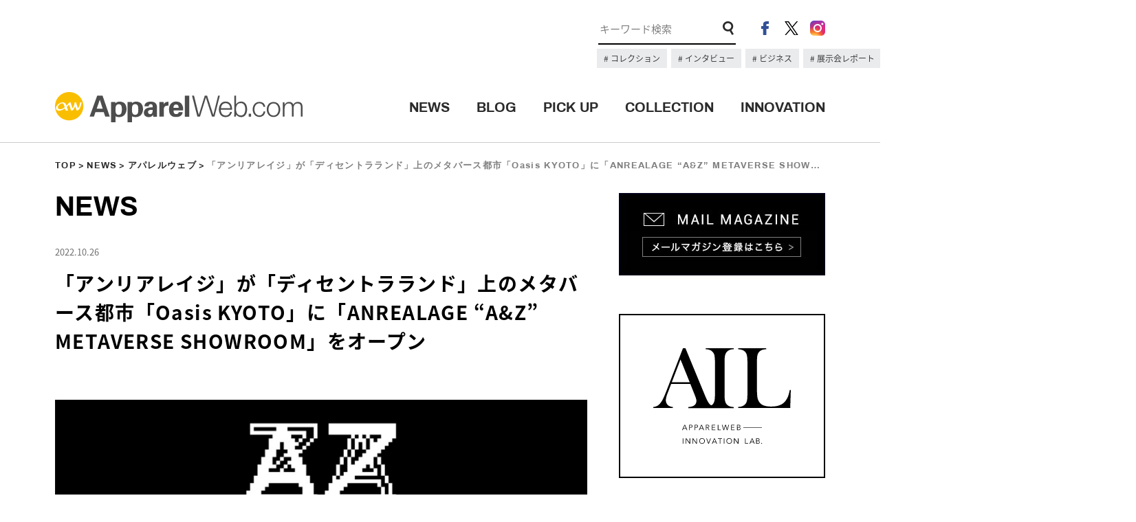

--- FILE ---
content_type: text/html; charset=UTF-8
request_url: https://apparel-web.com/news/apparelweb/351563
body_size: 67576
content:
<!DOCTYPE html>
<html lang="ja">
  <head prefix="og: http://ogp.me/ns# fb: http://ogp.me/ns/fb# article: http://ogp.me/ns/article#">

<meta charset="UTF-8">
<meta name="format-detection" content="telephone=no">
<meta name="viewport" content="width=1200">
<title>「アンリアレイジ」が「ディセントラランド」上のメタバース都市「Oasis KYOTO」に「ANREALAGE “A&#038;Z” METAVERSE SHOWROOM」をオープン | アパレルウェブ：アパレル・ファッション業界情報サイト</title>
<meta name="description" content="「アンリアレイジ」が「ディセントラランド」上のメタバース都市「Oasis KYOTO」に「ANREALAGE “A&#038;Z” METAVERSE SHOWROOM」をオープン | FASHION x  TECHNOLOGY x DIGITAL MARKETINGを掲げるアパレルウェブが運営するアパレル・ファッション業界情報サイト。最新テクノロジーやデジタルマーケティングの最先端の情報、業界で有名のブロガーによる多数の記事を発信します。">
<link rel="shortcut icon" href="https://www.apparel-web.co.jp/icon.ico" />
<link rel="icon" type="image/vnd.microsoft.icon" href="https://www.apparel-web.com/icon.ico" />
<link rel="apple-touch-icon-precomposed" href="webclip.png" />
  <!--OGP-->
  <meta property='og:locale' content='ja_JP'>
  <meta property='og:site_name' content='アパレルウェブ：アパレル・ファッション業界情報サイト'>
  <meta property="og:title" content="「アンリアレイジ」が「ディセントラランド」上のメタバース都市「Oasis KYOTO」に「ANREALAGE “A&#038;Z” METAVERSE SHOWROOM」をオープン">
<meta property="og:description" content="">
<meta property="og:url" content="https://apparel-web.com/news/apparelweb/351563">
<meta property="og:type" content="article">
<meta property="og:image" content="https://apparel-web.com/wordpress/wp-content/uploads/2022/10/01-oasiskyoto_main1-1.jpg">
  <!--/OGP-->

<link type="text/css" rel="stylesheet" href="https://apparel-web.com/wordpress/wp-content/themes/portal/css/common.css" />
<link type="text/css" rel="stylesheet" href="https://apparel-web.com/wordpress/wp-content/themes/portal/css/style.css" />
    <link type="text/css" rel="stylesheet" href="https://apparel-web.com/wordpress/wp-content/themes/portal/css/news.css" />
  <script type="text/javascript" src="https://apparel-web.com/wordpress/wp-content/themes/portal/js/jquery-1.11.1.min.js"></script>
<script type="text/javascript" src="https://apparel-web.com/wordpress/wp-content/themes/portal/js/jquery.tile.min.js"></script>
<script type="text/javascript" src="https://apparel-web.com/wordpress/wp-content/themes/portal/js/jquery.bxslider.min.js"></script>
<script type="text/javascript" src="https://apparel-web.com/wordpress/wp-content/themes/portal/js/common.js"></script>
<script type="text/javascript" src="https://apparel-web.com/wordpress/wp-content/themes/portal/js/news_dtl.js"></script>


<script>
  /* TOPへもどるボタン出現位置　*/
  var bt = 500;
  var ds = 0;
  var sticky = 300;
  $(window).scroll(function(){
    ds = $(this).scrollTop();
    if(bt <= ds){
     $("#fix_icon").fadeIn();
    } else if (bt >= ds){
     $("#fix_icon").fadeOut();
    }
  });
  /* 追従メニュー出現位置　*/
  $(window).scroll(function(){
    ds = $(this).scrollTop();
    if(sticky <= ds){
     $("#scroll_header_lower").fadeIn();
    } else if (sticky >= ds){
     $("#scroll_header_lower").fadeOut();
    }
  });

</script>


<script type="text/javascript">
  </script>

<!--[if lt IE 9]>
<script src="//cdnjs.cloudflare.com/ajax/libs/html5shiv/3.7.2/html5shiv.min.js"></script>
<script src="//cdnjs.cloudflare.com/ajax/libs/respond.js/1.4.2/respond.min.js"></script>
<![endif]-->


<!--Ad-->

<!--/Ad-->

<!-- Google Analytics // -->
<script type="text/javascript">
  var _gaq = _gaq || [];
  _gaq.push(['_setAccount', 'UA-1052492-2']);
  _gaq.push(['_trackPageview']);
  (function() {
    var ga = document.createElement('script'); ga.type = 'text/javascript'; ga.async = true;
    ga.src = ('https:' == document.location.protocol ? 'https://ssl' : 'http://www') + '.google-analytics.com/ga.js';
    var s = document.getElementsByTagName('script')[0]; s.parentNode.insertBefore(ga, s);
  })();
</script>
<!-- Google Analytics // -->

<meta name='robots' content='max-image-preview:large' />
<link rel='dns-prefetch' href='//asset.fwcdn3.com' />
<link rel='dns-prefetch' href='//www.googletagmanager.com' />
<link rel="alternate" title="oEmbed (JSON)" type="application/json+oembed" href="https://apparel-web.com/wp-json/oembed/1.0/embed?url=https%3A%2F%2Fapparel-web.com%2Fnews%2Fapparelweb%2F351563" />
<link rel="alternate" title="oEmbed (XML)" type="text/xml+oembed" href="https://apparel-web.com/wp-json/oembed/1.0/embed?url=https%3A%2F%2Fapparel-web.com%2Fnews%2Fapparelweb%2F351563&#038;format=xml" />
<style id='wp-img-auto-sizes-contain-inline-css' type='text/css'>
img:is([sizes=auto i],[sizes^="auto," i]){contain-intrinsic-size:3000px 1500px}
/*# sourceURL=wp-img-auto-sizes-contain-inline-css */
</style>
<style id='wp-emoji-styles-inline-css' type='text/css'>

	img.wp-smiley, img.emoji {
		display: inline !important;
		border: none !important;
		box-shadow: none !important;
		height: 1em !important;
		width: 1em !important;
		margin: 0 0.07em !important;
		vertical-align: -0.1em !important;
		background: none !important;
		padding: 0 !important;
	}
/*# sourceURL=wp-emoji-styles-inline-css */
</style>
<style id='wp-block-library-inline-css' type='text/css'>
:root{--wp-block-synced-color:#7a00df;--wp-block-synced-color--rgb:122,0,223;--wp-bound-block-color:var(--wp-block-synced-color);--wp-editor-canvas-background:#ddd;--wp-admin-theme-color:#007cba;--wp-admin-theme-color--rgb:0,124,186;--wp-admin-theme-color-darker-10:#006ba1;--wp-admin-theme-color-darker-10--rgb:0,107,160.5;--wp-admin-theme-color-darker-20:#005a87;--wp-admin-theme-color-darker-20--rgb:0,90,135;--wp-admin-border-width-focus:2px}@media (min-resolution:192dpi){:root{--wp-admin-border-width-focus:1.5px}}.wp-element-button{cursor:pointer}:root .has-very-light-gray-background-color{background-color:#eee}:root .has-very-dark-gray-background-color{background-color:#313131}:root .has-very-light-gray-color{color:#eee}:root .has-very-dark-gray-color{color:#313131}:root .has-vivid-green-cyan-to-vivid-cyan-blue-gradient-background{background:linear-gradient(135deg,#00d084,#0693e3)}:root .has-purple-crush-gradient-background{background:linear-gradient(135deg,#34e2e4,#4721fb 50%,#ab1dfe)}:root .has-hazy-dawn-gradient-background{background:linear-gradient(135deg,#faaca8,#dad0ec)}:root .has-subdued-olive-gradient-background{background:linear-gradient(135deg,#fafae1,#67a671)}:root .has-atomic-cream-gradient-background{background:linear-gradient(135deg,#fdd79a,#004a59)}:root .has-nightshade-gradient-background{background:linear-gradient(135deg,#330968,#31cdcf)}:root .has-midnight-gradient-background{background:linear-gradient(135deg,#020381,#2874fc)}:root{--wp--preset--font-size--normal:16px;--wp--preset--font-size--huge:42px}.has-regular-font-size{font-size:1em}.has-larger-font-size{font-size:2.625em}.has-normal-font-size{font-size:var(--wp--preset--font-size--normal)}.has-huge-font-size{font-size:var(--wp--preset--font-size--huge)}.has-text-align-center{text-align:center}.has-text-align-left{text-align:left}.has-text-align-right{text-align:right}.has-fit-text{white-space:nowrap!important}#end-resizable-editor-section{display:none}.aligncenter{clear:both}.items-justified-left{justify-content:flex-start}.items-justified-center{justify-content:center}.items-justified-right{justify-content:flex-end}.items-justified-space-between{justify-content:space-between}.screen-reader-text{border:0;clip-path:inset(50%);height:1px;margin:-1px;overflow:hidden;padding:0;position:absolute;width:1px;word-wrap:normal!important}.screen-reader-text:focus{background-color:#ddd;clip-path:none;color:#444;display:block;font-size:1em;height:auto;left:5px;line-height:normal;padding:15px 23px 14px;text-decoration:none;top:5px;width:auto;z-index:100000}html :where(.has-border-color){border-style:solid}html :where([style*=border-top-color]){border-top-style:solid}html :where([style*=border-right-color]){border-right-style:solid}html :where([style*=border-bottom-color]){border-bottom-style:solid}html :where([style*=border-left-color]){border-left-style:solid}html :where([style*=border-width]){border-style:solid}html :where([style*=border-top-width]){border-top-style:solid}html :where([style*=border-right-width]){border-right-style:solid}html :where([style*=border-bottom-width]){border-bottom-style:solid}html :where([style*=border-left-width]){border-left-style:solid}html :where(img[class*=wp-image-]){height:auto;max-width:100%}:where(figure){margin:0 0 1em}html :where(.is-position-sticky){--wp-admin--admin-bar--position-offset:var(--wp-admin--admin-bar--height,0px)}@media screen and (max-width:600px){html :where(.is-position-sticky){--wp-admin--admin-bar--position-offset:0px}}

/*# sourceURL=wp-block-library-inline-css */
</style><style id='global-styles-inline-css' type='text/css'>
:root{--wp--preset--aspect-ratio--square: 1;--wp--preset--aspect-ratio--4-3: 4/3;--wp--preset--aspect-ratio--3-4: 3/4;--wp--preset--aspect-ratio--3-2: 3/2;--wp--preset--aspect-ratio--2-3: 2/3;--wp--preset--aspect-ratio--16-9: 16/9;--wp--preset--aspect-ratio--9-16: 9/16;--wp--preset--color--black: #000000;--wp--preset--color--cyan-bluish-gray: #abb8c3;--wp--preset--color--white: #ffffff;--wp--preset--color--pale-pink: #f78da7;--wp--preset--color--vivid-red: #cf2e2e;--wp--preset--color--luminous-vivid-orange: #ff6900;--wp--preset--color--luminous-vivid-amber: #fcb900;--wp--preset--color--light-green-cyan: #7bdcb5;--wp--preset--color--vivid-green-cyan: #00d084;--wp--preset--color--pale-cyan-blue: #8ed1fc;--wp--preset--color--vivid-cyan-blue: #0693e3;--wp--preset--color--vivid-purple: #9b51e0;--wp--preset--gradient--vivid-cyan-blue-to-vivid-purple: linear-gradient(135deg,rgb(6,147,227) 0%,rgb(155,81,224) 100%);--wp--preset--gradient--light-green-cyan-to-vivid-green-cyan: linear-gradient(135deg,rgb(122,220,180) 0%,rgb(0,208,130) 100%);--wp--preset--gradient--luminous-vivid-amber-to-luminous-vivid-orange: linear-gradient(135deg,rgb(252,185,0) 0%,rgb(255,105,0) 100%);--wp--preset--gradient--luminous-vivid-orange-to-vivid-red: linear-gradient(135deg,rgb(255,105,0) 0%,rgb(207,46,46) 100%);--wp--preset--gradient--very-light-gray-to-cyan-bluish-gray: linear-gradient(135deg,rgb(238,238,238) 0%,rgb(169,184,195) 100%);--wp--preset--gradient--cool-to-warm-spectrum: linear-gradient(135deg,rgb(74,234,220) 0%,rgb(151,120,209) 20%,rgb(207,42,186) 40%,rgb(238,44,130) 60%,rgb(251,105,98) 80%,rgb(254,248,76) 100%);--wp--preset--gradient--blush-light-purple: linear-gradient(135deg,rgb(255,206,236) 0%,rgb(152,150,240) 100%);--wp--preset--gradient--blush-bordeaux: linear-gradient(135deg,rgb(254,205,165) 0%,rgb(254,45,45) 50%,rgb(107,0,62) 100%);--wp--preset--gradient--luminous-dusk: linear-gradient(135deg,rgb(255,203,112) 0%,rgb(199,81,192) 50%,rgb(65,88,208) 100%);--wp--preset--gradient--pale-ocean: linear-gradient(135deg,rgb(255,245,203) 0%,rgb(182,227,212) 50%,rgb(51,167,181) 100%);--wp--preset--gradient--electric-grass: linear-gradient(135deg,rgb(202,248,128) 0%,rgb(113,206,126) 100%);--wp--preset--gradient--midnight: linear-gradient(135deg,rgb(2,3,129) 0%,rgb(40,116,252) 100%);--wp--preset--font-size--small: 13px;--wp--preset--font-size--medium: 20px;--wp--preset--font-size--large: 36px;--wp--preset--font-size--x-large: 42px;--wp--preset--spacing--20: 0.44rem;--wp--preset--spacing--30: 0.67rem;--wp--preset--spacing--40: 1rem;--wp--preset--spacing--50: 1.5rem;--wp--preset--spacing--60: 2.25rem;--wp--preset--spacing--70: 3.38rem;--wp--preset--spacing--80: 5.06rem;--wp--preset--shadow--natural: 6px 6px 9px rgba(0, 0, 0, 0.2);--wp--preset--shadow--deep: 12px 12px 50px rgba(0, 0, 0, 0.4);--wp--preset--shadow--sharp: 6px 6px 0px rgba(0, 0, 0, 0.2);--wp--preset--shadow--outlined: 6px 6px 0px -3px rgb(255, 255, 255), 6px 6px rgb(0, 0, 0);--wp--preset--shadow--crisp: 6px 6px 0px rgb(0, 0, 0);}:where(.is-layout-flex){gap: 0.5em;}:where(.is-layout-grid){gap: 0.5em;}body .is-layout-flex{display: flex;}.is-layout-flex{flex-wrap: wrap;align-items: center;}.is-layout-flex > :is(*, div){margin: 0;}body .is-layout-grid{display: grid;}.is-layout-grid > :is(*, div){margin: 0;}:where(.wp-block-columns.is-layout-flex){gap: 2em;}:where(.wp-block-columns.is-layout-grid){gap: 2em;}:where(.wp-block-post-template.is-layout-flex){gap: 1.25em;}:where(.wp-block-post-template.is-layout-grid){gap: 1.25em;}.has-black-color{color: var(--wp--preset--color--black) !important;}.has-cyan-bluish-gray-color{color: var(--wp--preset--color--cyan-bluish-gray) !important;}.has-white-color{color: var(--wp--preset--color--white) !important;}.has-pale-pink-color{color: var(--wp--preset--color--pale-pink) !important;}.has-vivid-red-color{color: var(--wp--preset--color--vivid-red) !important;}.has-luminous-vivid-orange-color{color: var(--wp--preset--color--luminous-vivid-orange) !important;}.has-luminous-vivid-amber-color{color: var(--wp--preset--color--luminous-vivid-amber) !important;}.has-light-green-cyan-color{color: var(--wp--preset--color--light-green-cyan) !important;}.has-vivid-green-cyan-color{color: var(--wp--preset--color--vivid-green-cyan) !important;}.has-pale-cyan-blue-color{color: var(--wp--preset--color--pale-cyan-blue) !important;}.has-vivid-cyan-blue-color{color: var(--wp--preset--color--vivid-cyan-blue) !important;}.has-vivid-purple-color{color: var(--wp--preset--color--vivid-purple) !important;}.has-black-background-color{background-color: var(--wp--preset--color--black) !important;}.has-cyan-bluish-gray-background-color{background-color: var(--wp--preset--color--cyan-bluish-gray) !important;}.has-white-background-color{background-color: var(--wp--preset--color--white) !important;}.has-pale-pink-background-color{background-color: var(--wp--preset--color--pale-pink) !important;}.has-vivid-red-background-color{background-color: var(--wp--preset--color--vivid-red) !important;}.has-luminous-vivid-orange-background-color{background-color: var(--wp--preset--color--luminous-vivid-orange) !important;}.has-luminous-vivid-amber-background-color{background-color: var(--wp--preset--color--luminous-vivid-amber) !important;}.has-light-green-cyan-background-color{background-color: var(--wp--preset--color--light-green-cyan) !important;}.has-vivid-green-cyan-background-color{background-color: var(--wp--preset--color--vivid-green-cyan) !important;}.has-pale-cyan-blue-background-color{background-color: var(--wp--preset--color--pale-cyan-blue) !important;}.has-vivid-cyan-blue-background-color{background-color: var(--wp--preset--color--vivid-cyan-blue) !important;}.has-vivid-purple-background-color{background-color: var(--wp--preset--color--vivid-purple) !important;}.has-black-border-color{border-color: var(--wp--preset--color--black) !important;}.has-cyan-bluish-gray-border-color{border-color: var(--wp--preset--color--cyan-bluish-gray) !important;}.has-white-border-color{border-color: var(--wp--preset--color--white) !important;}.has-pale-pink-border-color{border-color: var(--wp--preset--color--pale-pink) !important;}.has-vivid-red-border-color{border-color: var(--wp--preset--color--vivid-red) !important;}.has-luminous-vivid-orange-border-color{border-color: var(--wp--preset--color--luminous-vivid-orange) !important;}.has-luminous-vivid-amber-border-color{border-color: var(--wp--preset--color--luminous-vivid-amber) !important;}.has-light-green-cyan-border-color{border-color: var(--wp--preset--color--light-green-cyan) !important;}.has-vivid-green-cyan-border-color{border-color: var(--wp--preset--color--vivid-green-cyan) !important;}.has-pale-cyan-blue-border-color{border-color: var(--wp--preset--color--pale-cyan-blue) !important;}.has-vivid-cyan-blue-border-color{border-color: var(--wp--preset--color--vivid-cyan-blue) !important;}.has-vivid-purple-border-color{border-color: var(--wp--preset--color--vivid-purple) !important;}.has-vivid-cyan-blue-to-vivid-purple-gradient-background{background: var(--wp--preset--gradient--vivid-cyan-blue-to-vivid-purple) !important;}.has-light-green-cyan-to-vivid-green-cyan-gradient-background{background: var(--wp--preset--gradient--light-green-cyan-to-vivid-green-cyan) !important;}.has-luminous-vivid-amber-to-luminous-vivid-orange-gradient-background{background: var(--wp--preset--gradient--luminous-vivid-amber-to-luminous-vivid-orange) !important;}.has-luminous-vivid-orange-to-vivid-red-gradient-background{background: var(--wp--preset--gradient--luminous-vivid-orange-to-vivid-red) !important;}.has-very-light-gray-to-cyan-bluish-gray-gradient-background{background: var(--wp--preset--gradient--very-light-gray-to-cyan-bluish-gray) !important;}.has-cool-to-warm-spectrum-gradient-background{background: var(--wp--preset--gradient--cool-to-warm-spectrum) !important;}.has-blush-light-purple-gradient-background{background: var(--wp--preset--gradient--blush-light-purple) !important;}.has-blush-bordeaux-gradient-background{background: var(--wp--preset--gradient--blush-bordeaux) !important;}.has-luminous-dusk-gradient-background{background: var(--wp--preset--gradient--luminous-dusk) !important;}.has-pale-ocean-gradient-background{background: var(--wp--preset--gradient--pale-ocean) !important;}.has-electric-grass-gradient-background{background: var(--wp--preset--gradient--electric-grass) !important;}.has-midnight-gradient-background{background: var(--wp--preset--gradient--midnight) !important;}.has-small-font-size{font-size: var(--wp--preset--font-size--small) !important;}.has-medium-font-size{font-size: var(--wp--preset--font-size--medium) !important;}.has-large-font-size{font-size: var(--wp--preset--font-size--large) !important;}.has-x-large-font-size{font-size: var(--wp--preset--font-size--x-large) !important;}
/*# sourceURL=global-styles-inline-css */
</style>

<style id='classic-theme-styles-inline-css' type='text/css'>
/*! This file is auto-generated */
.wp-block-button__link{color:#fff;background-color:#32373c;border-radius:9999px;box-shadow:none;text-decoration:none;padding:calc(.667em + 2px) calc(1.333em + 2px);font-size:1.125em}.wp-block-file__button{background:#32373c;color:#fff;text-decoration:none}
/*# sourceURL=/wp-includes/css/classic-themes.min.css */
</style>
<script type="text/javascript" src="//asset.fwcdn3.com/js/embed-feed.js?ver=1" id="firework-videos-embed-feed-js"></script>
<script type="text/javascript" src="//asset.fwcdn3.com/js/storyblock.js?ver=1" id="firework-videos-embed-storyblock-js"></script>
<script type="text/javascript" src="//asset.fwcdn3.com/js/integrations/woocommerce.js?ver=1" id="firework-videos-woocommerce-cocart-js"></script>

<!-- Site Kit によって追加された Google タグ（gtag.js）スニペット -->
<!-- Google アナリティクス スニペット (Site Kit が追加) -->
<script type="text/javascript" src="https://www.googletagmanager.com/gtag/js?id=GT-NNSD2B2Q" id="google_gtagjs-js" async></script>
<script type="text/javascript" id="google_gtagjs-js-after">
/* <![CDATA[ */
window.dataLayer = window.dataLayer || [];function gtag(){dataLayer.push(arguments);}
gtag("set","linker",{"domains":["apparel-web.com"]});
gtag("js", new Date());
gtag("set", "developer_id.dZTNiMT", true);
gtag("config", "GT-NNSD2B2Q");
 window._googlesitekit = window._googlesitekit || {}; window._googlesitekit.throttledEvents = []; window._googlesitekit.gtagEvent = (name, data) => { var key = JSON.stringify( { name, data } ); if ( !! window._googlesitekit.throttledEvents[ key ] ) { return; } window._googlesitekit.throttledEvents[ key ] = true; setTimeout( () => { delete window._googlesitekit.throttledEvents[ key ]; }, 5 ); gtag( "event", name, { ...data, event_source: "site-kit" } ); }; 
//# sourceURL=google_gtagjs-js-after
/* ]]> */
</script>
<link rel="https://api.w.org/" href="https://apparel-web.com/wp-json/" /><link rel="EditURI" type="application/rsd+xml" title="RSD" href="https://apparel-web.com/wordpress/xmlrpc.php?rsd" />
<link rel="canonical" href="https://apparel-web.com/news/apparelweb/351563" />
<link rel='shortlink' href='https://apparel-web.com/?p=351563' />
<meta name="generator" content="Site Kit by Google 1.168.0" /><!-- <link href="https://fonts.googleapis.com/css?family=Archivo:400,700" rel="stylesheet"> -->
<!-- <link href="https://fonts.googleapis.com/css?family=Open+Sans:300,700" rel="stylesheet"> -->
</head>

<body data-rsssl=1>
  <header id="header">
    <div id="header_upper">
      <div class="inner cf">
      <!-- 広告枠 -->
      <div class="ad_space">
      <!-- <a href="#"><img src="https://placehold.jp/728x90.png" alt="#"></a> -->
      </div>
      <!-- /広告枠 -->
        <div class="header_content_right">
          <ul class="header_sns">
            <li><a href="https://www.facebook.com/apparelweb/" target="_blank" rel="noopener"><img src="https://apparel-web.com/wordpress/wp-content/themes/portal/images/ico_header_fb.png" alt="facebook"></a></li>
            <li><a href="https://twitter.com/apparelweb" target="_blank" rel="noopener"><img src="https://apparel-web.com/wordpress/wp-content/themes/portal/images/ico_header_x.png" alt="X"></a></li>
            <li><a href="https://www.instagram.com/apparelweb/" target="_blank" rel="noopener"><img src="https://apparel-web.com/wordpress/wp-content/themes/portal/images/ico_header_ig.png" alt="instagram"></a></li>
          </ul>
          <div class="header_search">
            <form role="search" method="get" id="searchform" action="https://apparel-web.com/">
              <input type="hidden" name="post_type[]" value="news">
              <input type="hidden" name="post_type[]" value="pickup">
              <input type="text" name="s" id="s" placeholder="キーワード検索" maxlength="1000" class="search_txt focus" value style="font-size: 15px;">
              <input type="image" src="https://apparel-web.com/wordpress/wp-content/themes/portal/images/ico_search.png" class="search_form_ico">
            </form>
          </div>
          <div class="kyeword_tags">
                                                            <a href="https://apparel-web.com/?post_type%5B%5D=news&post_type%5B%5D=pickup&s=%E3%83%8F%E3%82%A4%E3%83%A9%E3%82%A4%E3%83%88&x=0&y=0">
                    コレクション                  </a>
                                                                <a href="https://apparel-web.com/tag/%E3%82%A4%E3%83%B3%E3%82%BF%E3%83%93%E3%83%A5%E3%83%BC">
                    インタビュー                  </a>
                                                                <a href="https://apparel-web.com/tag/%E3%83%93%E3%82%B8%E3%83%8D%E3%82%B9">
                    ビジネス                  </a>
                                                                <a href="https://apparel-web.com/tag/%E5%B1%95%E7%A4%BA%E4%BC%9A%E3%83%AC%E3%83%9D%E3%83%BC%E3%83%88">
                    展示会レポート                  </a>
                                                                                  </div>
        </div>
      </div>
    </div>
    <div id="header_lower">
      <div class="inner cf">
      <div id="header_logo"><h1><a href="https://apparel-web.com/"><img src="https://apparel-web.com/wordpress/wp-content/themes/portal/svg/logo.svg" alt="アパレルウェブ：アパレル・ファッション業界情報サイト"></a></h1></div>
      <div class="header_menu">
        <ul>
          <li><a href="https://apparel-web.com/news/" class="archivo_bold">NEWS</a><span></span></li>
          <li><a href="//blog.apparel-web.com/" target="_blank" rel="noopener" class="archivo_bold">BLOG</a><span></span></li>
          <li><a href="https://apparel-web.com/pickup/" class="archivo_bold">PICK UP</a><span></span></li>
          <li><a href="https://apparel-web.com/collection/" class="archivo_bold">COLLECTION</a><span></span></li>
          <li><a href="https://apparelweb-innovation-lab.com//" class="archivo_bold" target="_blank">INNOVATION</a><span></span></li>
          <!-- <li><a href="https://apparel-web.com/recruit/" class="archivo_bold">RECRUIT</a><span></span></li> -->
        </ul>
      </div>
      </div>
    </div>
    <div id="scroll_header_lower">
      <div class="inner cf">
      <div id="header_logo"><h1><a href="https://apparel-web.com/"><img src="https://apparel-web.com/wordpress/wp-content/themes/portal/svg/logo.svg" alt="#"></a></h1></div>
      <div class="header_menu">
        <ul>
          <li><a href="https://apparel-web.com/news/" class="archivo_bold">NEWS</a><span></span></li>
          <li><a href="//blog.apparel-web.com/" target="_blank" rel="noopener" class="archivo_bold">BLOG</a><span></span></li>
          <li><a href="https://apparel-web.com/pickup/" class="archivo_bold">PICK UP</a><span></span></li>
          <li><a href="https://apparel-web.com/collection/" class="archivo_bold">COLLECTION</a><span></span></li>
          <li><a href="https://apparelweb-innovation-lab.com//" class="archivo_bold" target="_blank">INNOVATION</a><span></span></li>
          <!-- <li><a href="https://apparel-web.com/recruit/" class="archivo_bold">RECRUIT</a><span></span></li> -->
        </ul>
      </div>
      </div>
    </div><!--/#scroll_header_lower-->
  </header>


<script type="text/javascript">
$(window).load(function(){
  $(".single_paging_area a").tile(2);
});
</script>

  <div id="wrapper">

    <nav class="nav_map archivo_bold inner"><p><a href="https://apparel-web.com/">TOP</a><a href="https://apparel-web.com/news/">NEWS</a><a href="https://apparel-web.com/news/apparelweb">アパレルウェブ</a>「アンリアレイジ」が「ディセントラランド」上のメタバース都市「Oasis KYOTO」に「ANREALAGE “A&#038;Z” METAVERSE SHOWROOM」をオープン</p></nav>

    <div id="container" class="inner cf">
      <div id="main">
        <h2 class="page_ttl archivo_bold">NEWS</h2>

        <div class="news_dtl">
          <div class="news_ttl">
            <p class="panel_date">2022.10.26</p>
            <h3>「アンリアレイジ」が「ディセントラランド」上のメタバース都市「Oasis KYOTO」に「ANREALAGE “A&#038;Z” METAVERSE SHOWROOM」をオープン</h3>
          </div>
          <div class="block">
                                
                    
                      <div class="block block_02">
                            <img src="https://apparel-web.com/wordpress/wp-content/uploads/2022/10/01-oasiskyoto_main1.jpg" alt="">
            </div>
                    
                      <div class="block block_04">
                            <p><p>　「アンリアレイジ（ANREALAGE）」が、コインチェック株式会社が運営するメタバースプラットフォーム「ディセントラランド（Decentraland）」上のメタバース都市「Oasis KYOTO」に、「ANREALAGE “A&amp;Z” METAVERSE SHOWROOM」を2022年10月25日24:00～30日24:00の期間でオープンした。</p>
</p>
            </div>
                    
                      <div class="block block_02">
                            <img src="https://apparel-web.com/wordpress/wp-content/uploads/2022/10/4a9fe2da7be53e98fb089c2cc11c6887.jpg" alt="">
            </div>
                    
                      <div class="block block_04">
                            <p><p>　「ANREALAGE “A&amp;Z” METAVERSE SHOWROOM」では、JAXA（宇宙航空研究開発機構）協力のもと、宇宙で人類が活躍する未来のファッション表現を探求した2022秋冬コレクション“PLANET”と、ブランド設立20周年となる節目のコレクションであった2023春夏コレクション“A&amp;Z”のパッチワークルックを展示する。</p>
</p>
            </div>
                    
                      <div class="block block_02">
                            <img src="https://apparel-web.com/wordpress/wp-content/uploads/2022/10/PLANET_ALL1.jpg" alt="">
            </div>
                    
                      <div class="block block_04">
                            <p><p style="text-align: center;">PLANET</p>
</p>
            </div>
                    
                      <div class="block block_02">
                            <img src="https://apparel-web.com/wordpress/wp-content/uploads/2022/10/az_ALL.jpg" alt="">
            </div>
                    
                      <div class="block block_04">
                            <p><p style="text-align: center;">A&amp;Z</p>
</p>
            </div>
                    
                      <div class="block block_04">
                            <p><p>　2022秋冬コレクション“PLANET”のデジタルルックは、イギリスのボソン・プロトコル（Boson Protocol）社と提携し世界で初めて開催した「Metaverse Fashion Week」で発表したコレクションで、2023春夏コレクション“A&amp;Z”のデジタルルックは、10月25日から開催している「ANREALAGE 2023S/S SHOWROOM “A&amp;Z”」でリアルクローズの展示を行い、リアルとバーチャルが融合したファッションの新たな体験価値を提供。</p>
</p>
            </div>
                    
                    <div class="news_dtl_mv block_01 newsslider10">

                      <ul>
                            <li>
                <img src="https://apparel-web.com/wordpress/wp-content/uploads/2022/10/PLANET_Look1.jpg" alt="" />
                <p></p>
              </li>
                            <li>
                <img src="https://apparel-web.com/wordpress/wp-content/uploads/2022/10/PLANET_Look2.jpg" alt="" />
                <p></p>
              </li>
                            <li>
                <img src="https://apparel-web.com/wordpress/wp-content/uploads/2022/10/PLANET_Look3.jpg" alt="" />
                <p></p>
              </li>
                            <li>
                <img src="https://apparel-web.com/wordpress/wp-content/uploads/2022/10/PLANET_Look4.jpg" alt="" />
                <p></p>
              </li>
                          </ul>
                        <div class="slide_control">
              <div id="next_btn10" class="slide_control_item"></div>
              <div id="prev_btn10" class="slide_control_item"></div>
            </div><!-- /.slide_control -->
          </div><!-- /.news_dtl_mv -->
<script>
$(function(){
  var sliderImg = $('.newsslider10 ul li').length;
  if(sliderImg > 1){
    var newsslider10 = $('.newsslider10 ul').bxSlider({
      slideWidth: 774,
      auto:        false,
      pause:       5000,
      speed:       500,
      pager:       false,
      nextSelector: "#next_btn10",
      prevSelector: "#prev_btn10"
    });
  }
});
</script>
                    
                      <div class="block block_04">
                            <p><p style="text-align: center;">PLANET</p>
<p>&nbsp;</p>
</p>
            </div>
                    
                    <div class="news_dtl_mv block_01 newsslider12">

                      <ul>
                            <li>
                <img src="https://apparel-web.com/wordpress/wp-content/uploads/2022/10/az_pattern1.jpg" alt="" />
                <p></p>
              </li>
                            <li>
                <img src="https://apparel-web.com/wordpress/wp-content/uploads/2022/10/az_pattern2.jpg" alt="" />
                <p></p>
              </li>
                            <li>
                <img src="https://apparel-web.com/wordpress/wp-content/uploads/2022/10/az_pattern3.jpg" alt="" />
                <p></p>
              </li>
                          </ul>
                        <div class="slide_control">
              <div id="next_btn12" class="slide_control_item"></div>
              <div id="prev_btn12" class="slide_control_item"></div>
            </div><!-- /.slide_control -->
          </div><!-- /.news_dtl_mv -->
<script>
$(function(){
  var sliderImg = $('.newsslider12 ul li').length;
  if(sliderImg > 1){
    var newsslider12 = $('.newsslider12 ul').bxSlider({
      slideWidth: 774,
      auto:        false,
      pause:       5000,
      speed:       500,
      pager:       false,
      nextSelector: "#next_btn12",
      prevSelector: "#prev_btn12"
    });
  }
});
</script>
                    
                      <div class="block block_04">
                            <p><p style="text-align: center;">A&amp;Z</p>
</p>
            </div>
                    
                      <div class="block block_04">
                            <p><p>　“PLANET”と“A&amp;Z”のデジタルルックは、ブロックチェーン技術を用いて発行された唯一無二で代替不可能なデジタルデータのNFT（Non-Fungible Token、非代替性トークン）としての販売も予定している。</p>
<p>&nbsp;</p>
<p>　また、「ANREALAGE “A&amp;Z” METAVERSE SHOWROOM」のオープンを記念して、「A&amp;Z LOW BIT T-Shirt」を「ANREALAGE “A&amp;Z” METAVERSE SHOWROOM」内QRコードと<a href="https://www.anrealage.com/">「アンリアレイジ」オンラインストア</a>で数量限定発売する。</p>
</p>
            </div>
                    
                      <div class="block block_04">
                            <p><p><strong>■A&amp;Z LOW BIT T-Shirt</strong></p>
</p>
            </div>
                    
                    <div class="news_dtl_mv block_01 newsslider16">

                      <ul>
                            <li>
                <img src="https://apparel-web.com/wordpress/wp-content/uploads/2022/10/221023a_0353a_square1.jpg" alt="" />
                <p></p>
              </li>
                            <li>
                <img src="https://apparel-web.com/wordpress/wp-content/uploads/2022/10/221023a_0335a_square1.jpg" alt="" />
                <p></p>
              </li>
                            <li>
                <img src="https://apparel-web.com/wordpress/wp-content/uploads/2022/10/221023a_0324a_square1.jpg" alt="" />
                <p></p>
              </li>
                          </ul>
                        <div class="slide_control">
              <div id="next_btn16" class="slide_control_item"></div>
              <div id="prev_btn16" class="slide_control_item"></div>
            </div><!-- /.slide_control -->
          </div><!-- /.news_dtl_mv -->
<script>
$(function(){
  var sliderImg = $('.newsslider16 ul li').length;
  if(sliderImg > 1){
    var newsslider16 = $('.newsslider16 ul').bxSlider({
      slideWidth: 774,
      auto:        false,
      pause:       5000,
      speed:       500,
      pager:       false,
      nextSelector: "#next_btn16",
      prevSelector: "#prev_btn16"
    });
  }
});
</script>
                    
                      <div class="block block_04">
                            <p><p>カラー：ミックスグレー、スモーキーパープル、アシッドブルー<br />
サイズ：OS (Lサイズ)<br />
価格：7,920円（税込）</p>
<p>&nbsp;</p>
<p>Courtesy of ANREALAGE</p>
<p>&nbsp;</p>
<p><strong>■<a href="https://oasis.coincheck.com/oasis/KYOTO/">「ANREALAGE “A&amp;Z” METAVERSE SHOWROOM at Oasis KYOTO」</a></strong><br />
＊メタバース「Oasis KYOTO」への入場はPCのみ（スマートフォン不可）<br />
＊「Oasis KYOTOに行く」をクリックして、「ディセントラランド（Decentraland）」を立ち上げ。サインインしてOasis KYOTOの入口にアクセス。（サインインはウォレット接続／ゲストモードどちらでも可）</p>
<p>&nbsp;</p>
<p><strong>■<a href="https://www.anrealage.com/">「アンリアレイジ」公式サイト</a></strong></p>
</p>
            </div>
                                        </div>
                     

<!--            -->
          <div class="tag_area"><ul class="tag cf"><li><a href="https://apparel-web.com/news_tag/%e3%82%a2%e3%83%b3%e3%83%aa%e3%82%a2%e3%83%ac%e3%82%a4%e3%82%b8" rel="tag">アンリアレイジ</a></li></ul></div> 
          <div class="detail_sns_area cf">
            <ul class="share_btn cf">
              <li><a href="http://www.facebook.com/share.php?u=https://apparel-web.com/news/apparelweb/351563" onclick="window.open(this.href,'sharewindow','width=650, height=450,personalbar=0,toolbar=0,scrollbars=1,resizable=1'); return false;"><img src="https://apparel-web.com/wordpress/wp-content/themes/portal/images/sns_fb_off.png" alt="SHARE"></a></li>
              <li><a href="http://twitter.com/intent/tweet?text=「アンリアレイジ」が「ディセントラランド」上のメタバース都市「Oasis KYOTO」に「ANREALAGE “A&#038;Z” METAVERSE SHOWROOM」をオープン&amp;url=https://apparel-web.com/news/apparelweb/351563" onClick="window.open(encodeURI(decodeURI(this.href)), 'tweetwindow', 'width=550, height=450, personalbar=0, toolbar=0, scrollbars=1, resizable=1'); return false;"><img src="https://apparel-web.com/wordpress/wp-content/themes/portal/images/sns_x_off.png" alt="POST"></a></li>
              <li><a rel="nofollow" target="_blank" href="http://www.pinterest.com/pin/create/button/?url=https://apparel-web.com/news/apparelweb/351563&media=https://apparel-web.com/wordpress/wp-content/uploads/2022/10/01-oasiskyoto_main1-1.jpg&description=「アンリアレイジ」が「ディセントラランド」上のメタバース都市「Oasis KYOTO」に「ANREALAGE “A&#038;Z” METAVERSE SHOWROOM」をオープン"><img src="https://apparel-web.com/wordpress/wp-content/themes/portal/images/sns_pin_off.png" alt="PIN IT"></a></li>
            </ul>
          </div>

          <div class="mm_bnr_news">
            <a href="https://krs.bz/apparel/m?f=56" target="_blank" rel="noopener">
              <img src="https://apparel-web.com/wordpress/wp-content/themes/portal/images/mail_bnr_news.jpg" style="">
            </a>
          </div>

          <nav class="nav_map archivo_bold inner"><p><a href="https://apparel-web.com/">TOP</a><a href="https://apparel-web.com/news/">NEWS</a><a href="https://apparel-web.com/news/apparelweb">アパレルウェブ</a>「アンリアレイジ」が「ディセントラランド」上のメタバース都市「Oasis KYOTO」に「ANREALAGE “A&#038;Z” METAVERSE SHOWROOM」をオープン</p></nav>

          <div class="single_paging_area cf">
                    <a href="https://apparel-web.com/news/zaikeishinbun/351609">百貨店とSCの9月売上、7カ月連続でプラス　新型コロナの反動と秋冬物が好調</a>          <a href="https://apparel-web.com/news/apparelweb/351640">「ピエール アルディ」が「アルファ バッグ」の日本限定カラーを発売　アップサイクルレザーを使用</a>                    </div>

        </div><!-- /.news_dtl -->


      <div class="related">

      <h3>関連記事</h3>

    <ul class="related_list cf">
                                   
        <li>
          <div class="related_list_panel">
            <a href="https://apparel-web.com/news/apparelweb/501744">
            <div class="panel_image">
              <img width="375" height="250" src="https://apparel-web.com/wordpress/wp-content/uploads/2025/12/e9b69dfdd77905772c90ff8ab466d40e-375x250.jpg" class="attachment-pc_post size-pc_post wp-post-image" alt="" decoding="async" loading="lazy" srcset="https://apparel-web.com/wordpress/wp-content/uploads/2025/12/e9b69dfdd77905772c90ff8ab466d40e-375x250.jpg 375w, https://apparel-web.com/wordpress/wp-content/uploads/2025/12/e9b69dfdd77905772c90ff8ab466d40e-300x200.jpg 300w, https://apparel-web.com/wordpress/wp-content/uploads/2025/12/e9b69dfdd77905772c90ff8ab466d40e-450x300.jpg 450w, https://apparel-web.com/wordpress/wp-content/uploads/2025/12/e9b69dfdd77905772c90ff8ab466d40e.jpg 750w" sizes="auto, (max-width: 375px) 100vw, 375px" />            </div>
            <div class="panel_txt">
              <!-- <span class="panel_cat">アパレルウェブ</span> -->
              <p class="panel_ttl_small">「コーチ」が銀座店をリニューアルオープン 　銀座の目抜き通りに映える「C」型スカルプチャー</p>
              <p class="panel_date">2025.12.21</p>
            </div>
            </a>
          </div>
        </li>
                       
        <li>
          <div class="related_list_panel">
            <a href="https://apparel-web.com/news/apparelweb/501614">
            <div class="panel_image">
              <img width="375" height="250" src="https://apparel-web.com/wordpress/wp-content/uploads/2025/12/3-375x250.jpg" class="attachment-pc_post size-pc_post wp-post-image" alt="" decoding="async" loading="lazy" srcset="https://apparel-web.com/wordpress/wp-content/uploads/2025/12/3-375x250.jpg 375w, https://apparel-web.com/wordpress/wp-content/uploads/2025/12/3-750x500.jpg 750w, https://apparel-web.com/wordpress/wp-content/uploads/2025/12/3-450x300.jpg 450w" sizes="auto, (max-width: 375px) 100vw, 375px" />            </div>
            <div class="panel_txt">
              <!-- <span class="panel_cat">アパレルウェブ</span> -->
              <p class="panel_ttl_small">「ミュウミュウ」 銀座店をリニューアルオープン　VIPフロアを新設</p>
              <p class="panel_date">2025.12.19</p>
            </div>
            </a>
          </div>
        </li>
                       
        <li>
          <div class="related_list_panel">
            <a href="https://apparel-web.com/news/apparelweb/501619">
            <div class="panel_image">
              <img width="375" height="250" src="https://apparel-web.com/wordpress/wp-content/uploads/2025/12/a9fe9d106e0d08789bb7c0a7b522f708-375x250.jpg" class="attachment-pc_post size-pc_post wp-post-image" alt="" decoding="async" loading="lazy" srcset="https://apparel-web.com/wordpress/wp-content/uploads/2025/12/a9fe9d106e0d08789bb7c0a7b522f708-375x250.jpg 375w, https://apparel-web.com/wordpress/wp-content/uploads/2025/12/a9fe9d106e0d08789bb7c0a7b522f708-300x200.jpg 300w, https://apparel-web.com/wordpress/wp-content/uploads/2025/12/a9fe9d106e0d08789bb7c0a7b522f708-1024x683.jpg 1024w, https://apparel-web.com/wordpress/wp-content/uploads/2025/12/a9fe9d106e0d08789bb7c0a7b522f708-768x512.jpg 768w, https://apparel-web.com/wordpress/wp-content/uploads/2025/12/a9fe9d106e0d08789bb7c0a7b522f708-1536x1024.jpg 1536w, https://apparel-web.com/wordpress/wp-content/uploads/2025/12/a9fe9d106e0d08789bb7c0a7b522f708-750x500.jpg 750w, https://apparel-web.com/wordpress/wp-content/uploads/2025/12/a9fe9d106e0d08789bb7c0a7b522f708-450x300.jpg 450w, https://apparel-web.com/wordpress/wp-content/uploads/2025/12/a9fe9d106e0d08789bb7c0a7b522f708.jpg 2048w" sizes="auto, (max-width: 375px) 100vw, 375px" />            </div>
            <div class="panel_txt">
              <!-- <span class="panel_cat">アパレルウェブ</span> -->
              <p class="panel_ttl_small">「ダブリューコンセプト（W CONCEPT）」日本初のポップアップストア 「THE CONCEPT ROOM in Tokyo ～Atelier Garden～」を表参道にオープン</p>
              <p class="panel_date">2025.12.18</p>
            </div>
            </a>
          </div>
        </li>
                       
        <li>
          <div class="related_list_panel">
            <a href="https://apparel-web.com/news/apparelweb/501236">
            <div class="panel_image">
              <img width="375" height="250" src="https://apparel-web.com/wordpress/wp-content/uploads/2025/12/lwgf_349_1x1-375x250.jpeg" class="attachment-pc_post size-pc_post wp-post-image" alt="" decoding="async" loading="lazy" srcset="https://apparel-web.com/wordpress/wp-content/uploads/2025/12/lwgf_349_1x1-375x250.jpeg 375w, https://apparel-web.com/wordpress/wp-content/uploads/2025/12/lwgf_349_1x1-750x500.jpeg 750w, https://apparel-web.com/wordpress/wp-content/uploads/2025/12/lwgf_349_1x1-450x300.jpeg 450w" sizes="auto, (max-width: 375px) 100vw, 375px" />            </div>
            <div class="panel_txt">
              <!-- <span class="panel_cat">アパレルウェブ</span> -->
              <p class="panel_ttl_small">「ロエベ」が日本最大規模の旗艦店「カサロエベ銀座」をオープン</p>
              <p class="panel_date">2025.12.07</p>
            </div>
            </a>
          </div>
        </li>
                       
        <li>
          <div class="related_list_panel">
            <a href="https://apparel-web.com/news/apparelweb/501207">
            <div class="panel_image">
              <img width="375" height="250" src="https://apparel-web.com/wordpress/wp-content/uploads/2025/12/3801fbac45bddbe49a359f489058fcdf-375x250.jpg" class="attachment-pc_post size-pc_post wp-post-image" alt="" decoding="async" loading="lazy" srcset="https://apparel-web.com/wordpress/wp-content/uploads/2025/12/3801fbac45bddbe49a359f489058fcdf-375x250.jpg 375w, https://apparel-web.com/wordpress/wp-content/uploads/2025/12/3801fbac45bddbe49a359f489058fcdf-450x300.jpg 450w" sizes="auto, (max-width: 375px) 100vw, 375px" />            </div>
            <div class="panel_txt">
              <!-- <span class="panel_cat">アパレルウェブ</span> -->
              <p class="panel_ttl_small">「グッチ」大阪店の一周年を祝して「グッチ ジャルディーノ」でレセプション  神尾楓珠らが来場</p>
              <p class="panel_date">2025.12.05</p>
            </div>
            </a>
          </div>
        </li>
                  </ul>
    
    </div><!-- /.related -->
  </div><!-- /#main -->

    <div id="sub">
      <!--<div class="ad_space">
        <a href="https://www.jbks.jp/" target="_blank"><img src="/images/jbks2009_banner_ad_300x250_stairs.jpg" alt="ジャパン・ベストニット・セレクション2019"></a>
      </div>-->
      <div class="mm_bnr">
        <a href="https://krs.bz/apparel/m?f=56" target="_blank" rel="noopener"><img src="https://apparel-web.com/wordpress/wp-content/themes/portal/images/mail_bnr.jpg" alt=""></a>
      </div>
      <div class="ail_bnr">
        <a href="https://apparelweb-innovation-lab.com/" target="_blank" rel="noopener"><img src="https://apparel-web.com/wordpress/wp-content/themes/portal/images/ail_logo.svg" alt=""></a>
      </div>
      <div id="top_collection">
                                        <div class="collection_pic">
                    <p class="collection_name archivo_bold">#Paris #Milano #NY #Tokyo</p>
                    <ul class="slider_collection">
                        
            <li>
                            <a href="https://apparel-web.com/season/2026ss" target="_blank">
                            <img src="https://apparel-web.com/wordpress/wp-content/uploads/2025/10/DIOR_W_RTW_SS26_LOOK_01_R.jpg" alt="">
              </a>            </li>
            
            <li>
                            <a href="https://apparel-web.com/season/2026ss" target="_blank">
                            <img src="https://apparel-web.com/wordpress/wp-content/uploads/2025/09/SAINT-LAURENT_FASHION_SHOW_WOMAN_SUMMER26_RUNWAY_01_LR_R.jpg" alt="">
              </a>            </li>
            
            <li>
                            <a href="https://apparel-web.com/season/2026ss" target="_blank">
                            <img src="https://apparel-web.com/wordpress/wp-content/uploads/2025/10/Anrealage_Paris2026ss_2x3_001_R.jpg" alt="">
              </a>            </li>
            
            <li>
                            <a href="https://apparel-web.com/season/2026ss" target="_blank">
                            <img src="https://apparel-web.com/wordpress/wp-content/uploads/2025/10/Acne-Studios_SS26_1_R.jpg" alt="">
              </a>            </li>
            
            <li>
                            <a href="https://apparel-web.com/season/2026ss" target="_blank">
                            <img src="https://apparel-web.com/wordpress/wp-content/uploads/2025/09/Prada-Womens-SS26_1_R-2.jpg" alt="">
              </a>            </li>
            
            <li>
                            <a href="https://apparel-web.com/season/2026ss" target="_blank">
                            <img src="https://apparel-web.com/wordpress/wp-content/uploads/2025/09/64_R-1.jpg" alt="">
              </a>            </li>
            
            <li>
                            <a href="https://apparel-web.com/season/2026ss" target="_blank">
                            <img src="https://apparel-web.com/wordpress/wp-content/uploads/2025/09/LOOK-1_R.jpg" alt="">
              </a>            </li>
            
            <li>
                            <a href="https://apparel-web.com/season/2026ss" target="_blank">
                            <img src="https://apparel-web.com/wordpress/wp-content/uploads/2025/09/MG_9546_R-1.jpg" alt="">
              </a>            </li>
            
            <li>
                            <a href="https://apparel-web.com/season/2026ss" target="_blank">
                            <img src="https://apparel-web.com/wordpress/wp-content/uploads/2025/09/Look-1-of-32-Baum-und-Pferdgarten-SS26_R.jpg" alt="">
              </a>            </li>
            
            <li>
                            <a href="https://apparel-web.com/season/2026ss" target="_blank">
                            <img src="https://apparel-web.com/wordpress/wp-content/uploads/2025/09/89163ceebca114c435c76543c97268b4.jpg" alt="">
              </a>            </li>
            
            <li>
                            <a href="https://apparel-web.com/season/2026ss" target="_blank">
                            <img src="https://apparel-web.com/wordpress/wp-content/uploads/2025/09/01_R.jpg" alt="">
              </a>            </li>
            
            <li>
                            <a href="https://apparel-web.com/season/2026ss" target="_blank">
                            <img src="https://apparel-web.com/wordpress/wp-content/uploads/2025/08/support_005_R.jpg" alt="">
              </a>            </li>
            
            <li>
                            <a href="https://apparel-web.com/season/2026ss" target="_blank">
                            <img src="https://apparel-web.com/wordpress/wp-content/uploads/2025/08/mit_0010_R.jpg" alt="">
              </a>            </li>
            
            <li>
                            <a href="https://apparel-web.com/season/2026ss" target="_blank">
                            <img src="https://apparel-web.com/wordpress/wp-content/uploads/2025/09/FDMTL-26SS_023_R.jpg" alt="">
              </a>            </li>
            
            <li>
                            <a href="https://apparel-web.com/season/2026ss" target="_blank">
                            <img src="https://apparel-web.com/wordpress/wp-content/uploads/2025/08/Yue_Qi_Qi_26SS_LOOK_2x3_0001_R.jpg" alt="">
              </a>            </li>
            
            <li>
                            <a href="https://apparel-web.com/season/2026ss" target="_blank">
                            <img src="https://apparel-web.com/wordpress/wp-content/uploads/2025/08/Chika-Kisada-26SS_LOOK3_R.jpg" alt="">
              </a>            </li>
            
            <li>
                            <a href="https://apparel-web.com/season/2026ss" target="_blank">
                            <img src="https://apparel-web.com/wordpress/wp-content/uploads/2025/08/look_01_R.jpg" alt="">
              </a>            </li>
            
            <li>
                            <a href="https://apparel-web.com/season/2026ss" target="_blank">
                            <img src="https://apparel-web.com/wordpress/wp-content/uploads/2025/08/0c432a19601d73f52b262643b5f9eba3.jpg" alt="">
              </a>            </li>
            
            <li>
                            <a href="https://apparel-web.com/season/2026ss" target="_blank">
                            <img src="https://apparel-web.com/wordpress/wp-content/uploads/2025/08/FDMTL-26SS_001_R-1.jpg" alt="">
              </a>            </li>
            
            <li>
                            <a href="https://apparel-web.com/season/2026ss" target="_blank">
                            <img src="https://apparel-web.com/wordpress/wp-content/uploads/2025/08/DSC2852_R.jpg" alt="">
              </a>            </li>
            
            <li>
                            <a href="https://apparel-web.com/season/2026ss" target="_blank">
                            <img src="https://apparel-web.com/wordpress/wp-content/uploads/2025/08/pillings-1_R.jpg" alt="">
              </a>            </li>
            
            <li>
                            <a href="https://apparel-web.com/season/2026ss" target="_blank">
                            <img src="https://apparel-web.com/wordpress/wp-content/uploads/2025/09/MSGM-S26-001_R.jpg" alt="">
              </a>            </li>
            
            <li>
                            <a href="https://apparel-web.com/season/2026ss" target="_blank">
                            <img src="https://apparel-web.com/wordpress/wp-content/uploads/2025/08/002_R-2.jpg" alt="">
              </a>            </li>
            
            <li>
                            <a href="https://apparel-web.com/season/2026ss" target="_blank">
                            <img src="https://apparel-web.com/wordpress/wp-content/uploads/2025/09/739ddc3a9f8e943042b9748e53e86c3c.jpg" alt="">
              </a>            </li>
            
            <li>
                            <a href="https://apparel-web.com/season/2026ss" target="_blank">
                            <img src="https://apparel-web.com/wordpress/wp-content/uploads/2025/08/HARUNOBUMURATA_26SS_LOOK1_R.jpg" alt="">
              </a>            </li>
            
            <li>
                            <a href="https://apparel-web.com/season/2026ss" target="_blank">
                            <img src="https://apparel-web.com/wordpress/wp-content/uploads/2025/08/001_R-1.jpg" alt="">
              </a>            </li>
            
            <li>
                            <a href="https://apparel-web.com/season/2026ss" target="_blank">
                            <img src="https://apparel-web.com/wordpress/wp-content/uploads/2025/09/2732x4098_R.jpg" alt="">
              </a>            </li>
            
            <li>
                            <a href="https://apparel-web.com/season/2026ss" target="_blank">
                            <img src="https://apparel-web.com/wordpress/wp-content/uploads/2025/08/ANCELLM-001_R.jpg" alt="">
              </a>            </li>
            
            <li>
                            <a href="https://apparel-web.com/season/2026ss" target="_blank">
                            <img src="https://apparel-web.com/wordpress/wp-content/uploads/2025/08/de49776c2af957ab3bca71e3f671da89.jpg" alt="">
              </a>            </li>
            
            <li>
                            <a href="https://apparel-web.com/season/2026ss" target="_blank">
                            <img src="https://apparel-web.com/wordpress/wp-content/uploads/2025/08/mukcyen_26SS_LOOK_2x3_0001_R.jpg" alt="">
              </a>            </li>
            
            <li>
                            <a href="https://apparel-web.com/season/2026ss" target="_blank">
                            <img src="https://apparel-web.com/wordpress/wp-content/uploads/2025/10/ES_SS25_010_R.jpg" alt="">
              </a>            </li>
            
            <li>
                            <a href="https://apparel-web.com/season/2026ss" target="_blank">
                            <img src="https://apparel-web.com/wordpress/wp-content/uploads/2025/10/Ruohan_ss26_runway_press_look01_R.jpg" alt="">
              </a>            </li>
                                  </ul>
                    <p class="collection_city archivo_bold"><a href="https://apparel-web.com/season/2026ss" class="archivo_bold" target="_blank">2026春夏コレクション</a></p>
                </div>
                </div>

    <!--  BLOG  -->
      <div id="top_blog">
        <h2 class="archivo_bold">BLOG</h2>
        <div class="blog_post cf">
          <ul class="blog_post_list">
                    </ul>
          <div class="blog_btn_more">
          <a href="https://blog.apparel-web.com/" target="_blank" class="btn_more archivo_400">MORE</a>
          </div>
        </div>
      </div>

    <!--  /BLOG  -->

<div id="pickup" class="cf">
        <h2 class="archivo_bold">PICK UP</h2>
        <ul>
                                                  <li>
          <a href="https://apparel-web.com/pickup/502009">
            <div class="pickup_post">
            <div class="pickup_image">
          <img src="https://apparel-web.com/wordpress/wp-content/uploads/2026/01/NRF-Big-Show-2026-Jason-Dixson-Photography-260111-102230-2390.jpg" alt="">            </div>
              <div class="pickup_txt">
                <p class="pickup_lead">
               NRF 2026: Retail’s Big Show（NRF リテールズ・ビッグ・ショー 2026） 開幕！ テーマは「The Next Now」 – GoogleとWalmartが示した、AI時代の次世代リテール                </p>
                <p class="pickup_date">2026.01.16</p></div>
            </div>
          </a>
        </li>
                        <li>
          <a href="https://apparel-web.com/pickup/501777">
            <div class="pickup_post">
            <div class="pickup_image">
          <img src="https://apparel-web.com/wordpress/wp-content/uploads/2025/12/5f6564cfe435de7de9a0437ca2ec6811.png" alt="">            </div>
              <div class="pickup_txt">
                <p class="pickup_lead">
               【2011春夏-2026春夏 コレクション ハイライト】コレクションを「見る」ということ ーファッションショーの役割を2025年に考える                  </p>
                <p class="pickup_date">2025.12.25</p></div>
            </div>
          </a>
        </li>
                        <li>
          <a href="https://apparel-web.com/pickup/500687">
            <div class="pickup_post">
            <div class="pickup_image">
          <img src="https://apparel-web.com/wordpress/wp-content/uploads/2025/11/DSC9989A_01.jpg" alt="">            </div>
              <div class="pickup_txt">
                <p class="pickup_lead">
               CAMPER/渋谷パルコに初のコンセプトストア、変化するインスタレーションと共に「PLAYFUL」な世界観を伝える                </p>
                <p class="pickup_date">2025.11.20</p></div>
            </div>
          </a>
        </li>
                        <li>
          <a href="https://apparel-web.com/pickup/500403">
            <div class="pickup_post">
            <div class="pickup_image">
          <img src="https://apparel-web.com/wordpress/wp-content/uploads/2025/11/1_R-1.jpg" alt="">            </div>
              <div class="pickup_txt">
                <p class="pickup_lead">
               JOURNAL STANDARD L&#8217;ESSAGE/銀座の旗艦店を初の刷新。培ってきた世界観を体現し、新たな一歩を踏み出す                </p>
                <p class="pickup_date">2025.11.11</p></div>
            </div>
          </a>
        </li>
                        <li>
          <a href="https://apparel-web.com/pickup/500264">
            <div class="pickup_post">
            <div class="pickup_image">
          <img src="https://apparel-web.com/wordpress/wp-content/uploads/2025/11/4c8f0c98c6f4dcd5aa42519296b66bc4.jpg" alt="">            </div>
              <div class="pickup_txt">
                <p class="pickup_lead">
               日常着に違和感を忍ばせ、新たな「普遍」を生む「BASICKS」。リテール強化し、次のステージへ                </p>
                <p class="pickup_date">2025.11.09</p></div>
            </div>
          </a>
        </li>
                        <li>
          <a href="https://apparel-web.com/pickup/499951">
            <div class="pickup_post">
            <div class="pickup_image">
          <img src="https://apparel-web.com/wordpress/wp-content/uploads/2025/10/1_R-4.jpg" alt="">            </div>
              <div class="pickup_txt">
                <p class="pickup_lead">
               新たな成長へ向けトップ交代、H.P.FRANCEらしさと経営効率の共存へ                </p>
                <p class="pickup_date">2025.10.30</p></div>
            </div>
          </a>
        </li>
                  </ul>
          <div class="pickup_btn_more">
          <a href="https://apparel-web.com/pickup/" class="btn_more archivo_400">MORE</a>
          </div>
      </div>

    </div><!-- /#sub -->

  </div><!--/#container-->
  </div><!-- /#wrapper -->

  <div id="fix_icon">
    <div class="fix_icon_item fix_icon_mail"><a href="https://krs.bz/apparel/m?f=56" target="_blank" rel="noopener"><span>メールマガジン登録</span></a></div>
    <div class="fix_icon_item fix_icon_totop"><a href="#"></a></div>
  </div>

  <footer id="footer" class="cf">
    <div class="footer_inner inner cf">
    <div id="footer_left">
      <ul class="footer_nav">
        <li><a href="https://www.apparel-web.com/privacy/">プライバシーポリシー</a><span>/</span></li>
        <li><a href="https://www.apparel-web.co.jp/company/" target="_blank" rel="noopener">会社概要</a><span>/</span></li>
        <li><a href="https://krs.bz/apparel/m?f=946" target="_blank" rel="noopener">お問い合わせ</a></li>
      </ul>
      <div class="copyright">
      <p><small>&copy;apparel-web</small></p>
      <p>サイト内の文章、画像などの著作権はapparel-webに属します。文章・写真などの複製、無断転載を禁止します。</p>
      </div>
    </div>
    <div id="footer_right">
      <ul class="footer_sns">
      <li><a href="https://www.facebook.com/apparelweb/" target="_blank" rel="noopener"><img src="https://apparel-web.com/wordpress/wp-content/themes/portal/images/ico_footer_fb.png" alt="facebook"></a></li>
      <li><a href="https://twitter.com/apparelweb" target="_blank" rel="noopener"><img src="https://apparel-web.com/wordpress/wp-content/themes/portal/images/ico_footer_x.png" alt="X"></a></li>
      <li><a href="https://www.instagram.com/apparelweb/" target="_blank" rel="noopener"><img src="https://apparel-web.com/wordpress/wp-content/themes/portal/images/ico_footer_ig.png" alt="instagram"></a></li>
      </ul>
    </div>
    </div>
  </footer>

<script type="speculationrules">
{"prefetch":[{"source":"document","where":{"and":[{"href_matches":"/*"},{"not":{"href_matches":["/wordpress/wp-*.php","/wordpress/wp-admin/*","/wordpress/wp-content/uploads/*","/wordpress/wp-content/*","/wordpress/wp-content/plugins/*","/wordpress/wp-content/themes/portal/*","/*\\?(.+)"]}},{"not":{"selector_matches":"a[rel~=\"nofollow\"]"}},{"not":{"selector_matches":".no-prefetch, .no-prefetch a"}}]},"eagerness":"conservative"}]}
</script>
<script id="wp-emoji-settings" type="application/json">
{"baseUrl":"https://s.w.org/images/core/emoji/17.0.2/72x72/","ext":".png","svgUrl":"https://s.w.org/images/core/emoji/17.0.2/svg/","svgExt":".svg","source":{"concatemoji":"https://apparel-web.com/wordpress/wp-includes/js/wp-emoji-release.min.js?ver=6.9"}}
</script>
<script type="module">
/* <![CDATA[ */
/*! This file is auto-generated */
const a=JSON.parse(document.getElementById("wp-emoji-settings").textContent),o=(window._wpemojiSettings=a,"wpEmojiSettingsSupports"),s=["flag","emoji"];function i(e){try{var t={supportTests:e,timestamp:(new Date).valueOf()};sessionStorage.setItem(o,JSON.stringify(t))}catch(e){}}function c(e,t,n){e.clearRect(0,0,e.canvas.width,e.canvas.height),e.fillText(t,0,0);t=new Uint32Array(e.getImageData(0,0,e.canvas.width,e.canvas.height).data);e.clearRect(0,0,e.canvas.width,e.canvas.height),e.fillText(n,0,0);const a=new Uint32Array(e.getImageData(0,0,e.canvas.width,e.canvas.height).data);return t.every((e,t)=>e===a[t])}function p(e,t){e.clearRect(0,0,e.canvas.width,e.canvas.height),e.fillText(t,0,0);var n=e.getImageData(16,16,1,1);for(let e=0;e<n.data.length;e++)if(0!==n.data[e])return!1;return!0}function u(e,t,n,a){switch(t){case"flag":return n(e,"\ud83c\udff3\ufe0f\u200d\u26a7\ufe0f","\ud83c\udff3\ufe0f\u200b\u26a7\ufe0f")?!1:!n(e,"\ud83c\udde8\ud83c\uddf6","\ud83c\udde8\u200b\ud83c\uddf6")&&!n(e,"\ud83c\udff4\udb40\udc67\udb40\udc62\udb40\udc65\udb40\udc6e\udb40\udc67\udb40\udc7f","\ud83c\udff4\u200b\udb40\udc67\u200b\udb40\udc62\u200b\udb40\udc65\u200b\udb40\udc6e\u200b\udb40\udc67\u200b\udb40\udc7f");case"emoji":return!a(e,"\ud83e\u1fac8")}return!1}function f(e,t,n,a){let r;const o=(r="undefined"!=typeof WorkerGlobalScope&&self instanceof WorkerGlobalScope?new OffscreenCanvas(300,150):document.createElement("canvas")).getContext("2d",{willReadFrequently:!0}),s=(o.textBaseline="top",o.font="600 32px Arial",{});return e.forEach(e=>{s[e]=t(o,e,n,a)}),s}function r(e){var t=document.createElement("script");t.src=e,t.defer=!0,document.head.appendChild(t)}a.supports={everything:!0,everythingExceptFlag:!0},new Promise(t=>{let n=function(){try{var e=JSON.parse(sessionStorage.getItem(o));if("object"==typeof e&&"number"==typeof e.timestamp&&(new Date).valueOf()<e.timestamp+604800&&"object"==typeof e.supportTests)return e.supportTests}catch(e){}return null}();if(!n){if("undefined"!=typeof Worker&&"undefined"!=typeof OffscreenCanvas&&"undefined"!=typeof URL&&URL.createObjectURL&&"undefined"!=typeof Blob)try{var e="postMessage("+f.toString()+"("+[JSON.stringify(s),u.toString(),c.toString(),p.toString()].join(",")+"));",a=new Blob([e],{type:"text/javascript"});const r=new Worker(URL.createObjectURL(a),{name:"wpTestEmojiSupports"});return void(r.onmessage=e=>{i(n=e.data),r.terminate(),t(n)})}catch(e){}i(n=f(s,u,c,p))}t(n)}).then(e=>{for(const n in e)a.supports[n]=e[n],a.supports.everything=a.supports.everything&&a.supports[n],"flag"!==n&&(a.supports.everythingExceptFlag=a.supports.everythingExceptFlag&&a.supports[n]);var t;a.supports.everythingExceptFlag=a.supports.everythingExceptFlag&&!a.supports.flag,a.supports.everything||((t=a.source||{}).concatemoji?r(t.concatemoji):t.wpemoji&&t.twemoji&&(r(t.twemoji),r(t.wpemoji)))});
//# sourceURL=https://apparel-web.com/wordpress/wp-includes/js/wp-emoji-loader.min.js
/* ]]> */
</script>
</body>
</html>


--- FILE ---
content_type: application/javascript
request_url: https://apparel-web.com/wordpress/wp-content/themes/portal/js/news_dtl.js
body_size: 387
content:
$(function(){

//news_dtl_mv
  // var sliderImg = $('.news_dtl_mv ul li').length;
  // if(sliderImg > 1){
  //   var news_dtl_mv = $('.news_dtl_mv ul').bxSlider({
  //     slideWidth: 774,
  //     auto:        false,
  //     pause:       5000,
  //     speed:       500,
  //     pager:       false,
  //     nextSelector: "#next_btn",
  //     prevSelector: "#prev_btn"
  //   });
  // }
});

$(window).load(function(){
  $(".related ul li p.panel_ttl_small").tile(5);
});

